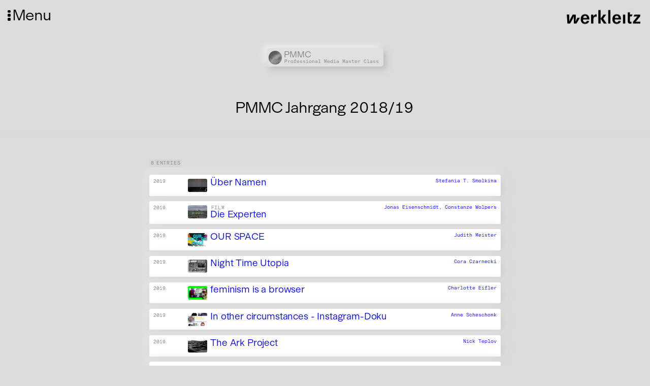

--- FILE ---
content_type: text/html; charset=UTF-8
request_url: https://werkleitz.de/en/pmmc-jahrgang-20182019
body_size: 9807
content:
<!doctype html>
<html lang="en" >
<head>
    <meta charset="utf-8">
    <meta name="viewport" content="initial-scale=1">
        <title>PMMC Jahrgang 2018/19 | Werkleitz</title>
    <link rel="apple-touch-icon" sizes="180x180" href="/assets/favicons/apple-touch-icon.png">
    <link rel="icon" type="image/png" sizes="32x32" href="/assets/favicons/favicon-32x32.png">
    <link rel="icon" type="image/png" sizes="16x16" href="/assets/favicons/favicon-16x16.png">
    <link rel="mask-icon" href="/assets/favicons/safari-pinned-tab.svg" color="#5bbad5">
    <link rel="shortcut icon" href="/assets/favicons/favicon.ico">
    <meta name="msapplication-TileColor" content="#da532c">
    <meta name="msapplication-config" content="/assets/favicons/browserconfig.xml">
    <meta name="theme-color" content="#ffffff">

    <meta property="og:locale" content="en" />
    <meta property="og:type" content="article" />
    <meta property="og:title" content="PMMC Jahrgang 2018/19 | Werkleitz" />
    <meta property="og:description" content="Zentrum für Medienkunst" />

    <!-- <meta property="og:image" content="" /> -->

    <link rel="stylesheet" property="stylesheet" href="https://werkleitz.de/assets/css/default.css?version=1765304124">
    <link rel="preload" href="/assets/fonts/ModernGothic-Light.woff2" as="font" type="font/woff2" crossorigin>

</head>
<body class="en werkveranstaltung werkveranstaltung id-Shpp6RK0WnHlP7qB" >
    <div id="fade-in-wrapper">
    <button id="hamburger">
        <span class="dot-wrapper">
            <span class="dot"></span>
            <span class="dot"></span>
            <span class="dot"></span>
        </span>
        <span class="menu-title">Menu</span>
    </button>

    <div id="logo">
        <a href="/">
            <svg enable-background="new 0 0 2880.9 607.4" version="1.1" viewBox="0 0 2880.9 607.4" xml:space="preserve" xmlns="http://www.w3.org/2000/svg"><path d="m532.4 314.2h-97.3c-28.4 51.2-42.6 97.3-63.2 137.1-2.1-91.7 14.9-135.7 3.6-260.8h-113c-83.1 147.8-93.8 171.2-110.8 211-5.7 11.4-12.1 27.7-22.7 49.7 0.7-46.2 7.8-90.9 5.7-134.3l-4.3-126.5h-90.4l24.2 337.6h100.2c77.4-137.1 81.7-131.4 127.2-242.3l15.6-34.8c-7.8 51.2-5 96.6-1.4 277.1h95.9l130.7-213.8zm354.6 60.4v-21.3c0-107.3-61.1-174.1-159.9-174.1-103 0-163.4 68.9-163.4 184.7 0 110.8 61.8 177.6 164.1 177.6 53.3 0 100.9-21.3 129.3-57.6 12.1-16.3 17.1-27 23.4-53.3h-86.7c-10.7 31.3-34.1 49.7-67.5 49.7-30.6 0-56.1-18.5-66.8-47.6-7.1-16.3-8.5-28.4-8.5-58.3h236v0.2zm-232.4-57.6c9.2-53.3 33.4-80.3 73.2-80.3 42.6 0 66.8 29.1 69.6 80.3h-142.8zm381.6-126.5h-80.3v336.8h85.3v-161.3c0-42.6 10.7-65.4 36.9-82.4 16.3-10.7 34.8-16.3 55.4-16.3 10.7 0 15.6 1.4 32 5v-88.8c-9.2-0.7-17.1-1.4-23.4-1.4-27 0-51.2 12.1-72.5 36.2-10.7 12.1-17.1 20.6-30.6 45.5l-2.8-73.3zm273.5-170.5h-86v507.3h86v-507.3zm211.7 170.5h-99.4l-112.3 154.9 125.8 181.9h103l-130-185.4 112.9-151.4zm159.9-170.5h-85.3v507.3h85.3v-507.3zm396.5 354.6v-21.3c0-107.3-61.1-174.1-159.9-174.1-103 0-163.4 68.9-163.4 184.7 0 110.8 61.8 177.6 164.1 177.6 53.3 0 100.9-21.3 129.3-57.6 12.1-16.3 17.1-27 23.4-53.3h-86.7c-10.7 31.3-34.1 49.7-67.5 49.7-30.6 0-56.1-18.5-66.8-47.6-7.1-16.3-8.5-28.4-8.5-58.3h236v0.2zm-232.4-57.6c9.2-53.3 33.4-80.3 73.2-80.3 42.6 0 66.8 29.1 69.6 80.3h-142.8zm390.1-126.5h-85.3v336.8h85.3v-336.8zm177.6-83.8h-82.4v322.5c0 50.4 9.9 73.2 38.4 90.2 16.3 9.2 33.4 12.8 54 12.8 18.5 0 34.1-2.8 46.9-7.8l7.8-61.1c-11.4 2.1-17.1 2.1-22 2.1-28.4 0-42.6-14.9-42.6-44.1v-164l62.5 1.4 36.9-68.9h-99.5v-83.1zm385.8 83.8h-210.3l-39.8 66.8h115.8c12.1 0 20.6 0.7 38.4-1.4l-9.9 9.9-8.5 9.2-9.9 11.4-145 175.6v65.4h275v-66.8h-135.7c-13.5 0-14.9 1.4-28.4 1.4-2.8 0-7.8 0.7-15.6 1.4l10.7-11.4c3.6-5 5.7-6.4 6.4-7.1l8.5-9.2 148.5-179.1v-66.1h-0.2z"/></svg>
        </a>
    </div>

    <header class="main">

        <nav id="main-navigation">
            <div class="main-navigation-inner">

                <div class="main-navigation-section">
                    <div class="main-navigation-label">
                        Activities                    </div>
                    <ul class="main-navigation-list">
                        <li class="main-navigation-item ">
                            <a href="/festivals">Festivals</a>
                        </li>
                        <li class="main-navigation-item ">
                            <a href="/projekte">Projects</a>
                        </li>
                        <li class="main-navigation-item ">
                            <a href="/publikationen">Publications</a>
                        </li>
                        <li class="main-navigation-item ">
                            <a href="/werke-veranstaltungen/videorama">Videorama</a>
                        </li>
                    </ul>
                </div>

                <div class="main-navigation-section">
                    <div class="main-navigation-label">
                        Database                    </div>

                    <ul class="main-navigation-list">
                        <li class="main-navigation-item ">
                            <a href="/mediathek">Media Lab</a>
                        </li>
                        <li class="main-navigation-item ">
                            <a href="/audio">Audio</a>
                        </li>
                        <li class="main-navigation-item ">
                            <a href="/personen">Persons</a>
                        </li>
                        <li class="main-navigation-item ">
                            <a href="/veranstaltungen">Events</a>
                        </li>
                        <li class="main-navigation-item ">
                            <a href="/werke">List of works</a>
                        </li>
                    </ul>
                </div>

                <div class="main-navigation-section">
                    <div class="main-navigation-label">
                        Support                    </div>

                    <ul class="main-navigation-list">
                        <li class="main-navigation-item ">
                            <a href="/stipendien/european-media-art-platform-european-media-artists-in-residence-exchange">EMAP/EMARE</a>
                        </li>
                        <li class="main-navigation-item ">
                            <a href="/stipendien/a38-stipendium">A38 Grant</a>
                        </li>
                        <li class="main-navigation-item ">
                            <a href="/werke-veranstaltungen/pmmc-masterclass">PMMC Masterclass</a>
                        </li>
                        <li class="main-navigation-item ">
                            <a href="/stipendien/supported-artist">Supported Artist</a>
                        </li>
                        <li class="main-navigation-item ">
                            <a href="/stipendien/projektforderung">Projekt Funding</a>
                        </li>
                    </ul>
                </div>
                <div class="main-navigation-section">
                    <div class="main-navigation-label">
                        Equipment Rental                    </div>

                    <ul class="main-navigation-list">
                        <li class="main-navigation-item ">
                            <a href="/technikverleih/beratung">Advice</a>
                        </li>
                        <li class="main-navigation-item ">
                            <a href="/technikverleih/liste-und-preise">Lists and prices</a>
                        </li>
                        <li class="main-navigation-item ">
                            <a href="/technikverleih/nutzungsbedingungen">Terms of use</a>
                        </li>
                    </ul>
                </div>
            </div>
        </nav>

        <nav id="subnav">
            <ul>
                <li class="main-navigation-item ">
                    <a href="/ueber-uns">About Us</a>
                </li>
                <li class="main-navigation-item ">
                    <a href="/kontakt">Contact</a>
                </li>
                <li class="main-navigation-item ">
                    <a href="/newsletter">Newsletter</a>
                </li>
                <li class="main-navigation-item ">
                    <a href="/stellen">Jobs</a>
                </li>
            </ul>
            <ul>
                <li class="main-navigation-item ">
                    <a href="/presse">Press</a>
                </li>
                <li class="main-navigation-item ">
                    <a href="/satzung">Charter</a>
                </li>
                <li class="main-navigation-item ">
                    <a href="/downloads">Downloads</a>
                </li>
                <li class="main-navigation-item language-switcher">
                                                                        <div class="lang-switcher-item" >
                                <a href="https://werkleitz.de/werke-veranstaltungen/pmmc-jahrgang-20182019" hreflang="de">
                                    Deutsch                                </a>
                            </div>
                                                                                                        </li>

            </ul>
        </nav>

        <div class="global-search-wrapper" id="global-search-wrapper">
            <input id="global-search" type="text">
            <div id="search-icon">
                <svg xmlns="http://www.w3.org/2000/svg" xmlns:xlink="http://www.w3.org/1999/xlink" version="1.1" x="0px" y="0px" viewBox="0 0 100 125" style="enable-background:new 0 0 100 100;" xml:space="preserve"><path d="M84.9,81.1L64.6,60.7c3.7-4.8,5.9-10.7,5.9-17.2c0-15.4-12.6-28-28-28s-28,12.6-28,28s12.6,28,28,28c7.5,0,14.3-3,19.4-7.8  l20.2,20.2c0.4,0.4,0.9,0.6,1.4,0.6s1-0.2,1.4-0.6C85.7,83.1,85.7,81.9,84.9,81.1z M42.5,67.5c-13.2,0-24-10.8-24-24s10.8-24,24-24  c13.2,0,24,10.8,24,24S55.7,67.5,42.5,67.5z"></path></svg>
            </div>
        </div>

        <div class="toolbar-group social-media">
            <div class="social-media-item instagram-item">
                <a href="https://www.instagram.com/werkleitz/">

                    <svg fill="#000000" xmlns="http://www.w3.org/2000/svg"  viewBox="0 0 24 24" width="50px" height="50px">    <path d="M 8 3 C 5.243 3 3 5.243 3 8 L 3 16 C 3 18.757 5.243 21 8 21 L 16 21 C 18.757 21 21 18.757 21 16 L 21 8 C 21 5.243 18.757 3 16 3 L 8 3 z M 8 5 L 16 5 C 17.654 5 19 6.346 19 8 L 19 16 C 19 17.654 17.654 19 16 19 L 8 19 C 6.346 19 5 17.654 5 16 L 5 8 C 5 6.346 6.346 5 8 5 z M 17 6 A 1 1 0 0 0 16 7 A 1 1 0 0 0 17 8 A 1 1 0 0 0 18 7 A 1 1 0 0 0 17 6 z M 12 7 C 9.243 7 7 9.243 7 12 C 7 14.757 9.243 17 12 17 C 14.757 17 17 14.757 17 12 C 17 9.243 14.757 7 12 7 z M 12 9 C 13.654 9 15 10.346 15 12 C 15 13.654 13.654 15 12 15 C 10.346 15 9 13.654 9 12 C 9 10.346 10.346 9 12 9 z"/></svg>
                </a>

            </div>
            <div class="social-media-item facebook-item">
                <a href="https://www.facebook.com/werkleitz">
                    <svg fill="#000000" xmlns="http://www.w3.org/2000/svg"  viewBox="0 0 30 30" width="50px" height="50px">    <path d="M15,3C8.373,3,3,8.373,3,15c0,6.016,4.432,10.984,10.206,11.852V18.18h-2.969v-3.154h2.969v-2.099c0-3.475,1.693-5,4.581-5 c1.383,0,2.115,0.103,2.461,0.149v2.753h-1.97c-1.226,0-1.654,1.163-1.654,2.473v1.724h3.593L19.73,18.18h-3.106v8.697 C22.481,26.083,27,21.075,27,15C27,8.373,21.627,3,15,3z"/></svg>
                </a>

            </div>
            <div class="social-media-item twitter-item">
                <a href="https://twitter.com/werkleitz">
                   <svg fill="#000000" xmlns="http://www.w3.org/2000/svg"  viewBox="0 0 30 30" width="50px" height="50px">    <path d="M28,6.937c-0.957,0.425-1.985,0.711-3.064,0.84c1.102-0.66,1.947-1.705,2.345-2.951c-1.03,0.611-2.172,1.055-3.388,1.295 c-0.973-1.037-2.359-1.685-3.893-1.685c-2.946,0-5.334,2.389-5.334,5.334c0,0.418,0.048,0.826,0.138,1.215 c-4.433-0.222-8.363-2.346-10.995-5.574C3.351,6.199,3.088,7.115,3.088,8.094c0,1.85,0.941,3.483,2.372,4.439 c-0.874-0.028-1.697-0.268-2.416-0.667c0,0.023,0,0.044,0,0.067c0,2.585,1.838,4.741,4.279,5.23 c-0.447,0.122-0.919,0.187-1.406,0.187c-0.343,0-0.678-0.034-1.003-0.095c0.679,2.119,2.649,3.662,4.983,3.705 c-1.825,1.431-4.125,2.284-6.625,2.284c-0.43,0-0.855-0.025-1.273-0.075c2.361,1.513,5.164,2.396,8.177,2.396 c9.812,0,15.176-8.128,15.176-15.177c0-0.231-0.005-0.461-0.015-0.69C26.38,8.945,27.285,8.006,28,6.937z"/></svg>
                </a>
            </div>

            <div class="social-media-item vimeo-item">
                <a href="https://vimeo.com/werkleitz">
                    <svg fill="#000000" xmlns="http://www.w3.org/2000/svg"  viewBox="0 0 50 50" width="50px" height="50px"><path d="M 41 5 C 34.210938 4.992188 30.46875 8.796875 28.167969 16.210938 C 29.371094 15.765625 30.578125 15.214844 31.671875 15.214844 C 33.972656 15.214844 34.738281 16.070313 34.410156 18.726563 C 34.300781 20.386719 33.644531 23.066406 31.671875 26.164063 C 29.699219 29.152344 27.984375 30 27 30 C 25.796875 30 24.882813 28.269531 23.898438 23.621094 C 23.570313 22.292969 22.804688 19.304688 21.925781 13.664063 C 21.160156 8.464844 18.613281 5.667969 15 6 C 13.46875 6.109375 11.636719 7.535156 8.570313 10.191406 C 6.378906 12.183594 4.300781 13.621094 2 15.613281 L 4.191406 18.421875 C 6.269531 16.984375 7.476563 16.429688 7.804688 16.429688 C 9.335938 16.429688 10.757813 18.863281 12.183594 23.84375 C 13.386719 28.378906 14.699219 32.914063 15.90625 37.449219 C 17.765625 42.429688 20.066406 44.863281 22.695313 44.863281 C 27.074219 44.863281 32.328125 40.882813 38.570313 32.695313 C 44.699219 24.949219 47.78125 18.535156 48 14 C 48.21875 8.027344 45.816406 5.109375 41 5 Z"/></svg>
                </a>
            </div>
            <div class="social-media-item">
                <a href="#">
                    <svg fill="#000000" xmlns="http://www.w3.org/2000/svg"  viewBox="0 0 30 30" width="50px" height="50px">    <path d="M15,3C8.4,3,3,8.4,3,15s5.4,12,12,12s12-5.4,12-12S21.6,3,15,3z M19.731,21c-0.22,0-0.33-0.11-0.55-0.22 c-1.65-0.991-3.74-1.54-5.94-1.54c-1.21,0-2.53,0.22-3.63,0.44c-0.22,0-0.44,0.11-0.55,0.11c-0.44,0-0.77-0.33-0.77-0.77 s0.22-0.77,0.66-0.77c1.43-0.33,2.861-0.55,4.401-0.55c2.53,0,4.84,0.66,6.82,1.76c0.22,0.22,0.44,0.33,0.44,0.77 C20.39,20.78,20.06,21,19.731,21z M20.94,17.921c-0.22,0-0.44-0.11-0.66-0.22c-1.87-1.21-4.511-1.87-7.37-1.87 c-1.43,0-2.751,0.22-3.74,0.44c-0.22,0.11-0.33,0.11-0.55,0.11c-0.55,0-0.881-0.44-0.881-0.881c0-0.55,0.22-0.77,0.77-0.991 c1.32-0.33,2.641-0.66,4.511-0.66c3.08,0,5.94,0.77,8.361,2.2c0.33,0.22,0.55,0.55,0.55,0.881 C21.82,17.48,21.491,17.921,20.94,17.921z M22.37,14.4c-0.22,0-0.33-0.11-0.66-0.22c-2.2-1.21-5.39-1.98-8.47-1.98 c-1.54,0-3.19,0.22-4.621,0.55c-0.22,0-0.33,0.11-0.66,0.11c-0.66,0.111-1.1-0.44-1.1-1.099s0.33-0.991,0.77-1.1 C9.39,10.22,11.26,10,13.24,10c3.41,0,6.93,0.77,9.681,2.2c0.33,0.22,0.66,0.55,0.66,1.1C23.471,13.96,23.03,14.4,22.37,14.4z"/></svg>
                </a>
            </div>
        </div>
    </header><main class="werkveranstaltung">
    <article class="single-node veranstaltung, werk">

            <div class="field-wrapper-full field-connected-items field-uebergeordnet">
        <h3 class="sr-only">Übergordnete Werke und Veranstaltungen</h3>
                    <div class="related-item">
    <a href="https://werkleitz.de/en/werke-veranstaltungen/pmmc-masterclass" loadcontent="true">
        <div class="item-image person-image">
            <figure>    <picture>
      
      <source class="responsive-image-source"
              media="only screen and (min-device-pixel-ratio: 3) and (min-width:3000px), only screen and (min-resolution: 384dpi) and (min-width:3000px), only screen and (min-resolution: 3dppx) and (min-width:3000px)"
              srcset="https://werkleitz.de/media/pages/werke-veranstaltungen/pmmc-masterclass/c401402cbc-1696258524/spin05-copy-1408x-625x625-q80.webp"
              type="image/webp">
      <source class="responsive-image-source"
              media="only screen and (min-device-pixel-ratio: 3) and (min-width:3000px), only screen and (min-resolution: 384dpi) and (min-width:3000px), only screen and (min-resolution: 3dppx) and (min-width:3000px)"
              srcset="https://werkleitz.de/media/pages/werke-veranstaltungen/pmmc-masterclass/c401402cbc-1696258524/spin05-copy-1408x-625x625-q72.jpg"
              type="image/jpeg">
      <source class="responsive-image-source"
              media="only screen and (min-device-pixel-ratio: 2) and (min-width:3000px), only screen and (min-resolution: 192dpi) and (min-width:3000px), only screen and (min-resolution: 2dppx) and (min-width:3000px)"
              srcset="https://werkleitz.de/media/pages/werke-veranstaltungen/pmmc-masterclass/c401402cbc-1696258524/spin05-copy-1408x-500x500-q80.webp"
              type="image/webp">
      <source class="responsive-image-source"
              media="only screen and (min-device-pixel-ratio: 2) and (min-width:3000px), only screen and (min-resolution: 192dpi) and (min-width:3000px), only screen and (min-resolution: 2dppx) and (min-width:3000px)"
              srcset="https://werkleitz.de/media/pages/werke-veranstaltungen/pmmc-masterclass/c401402cbc-1696258524/spin05-copy-1408x-500x500-q72.jpg"
              type="image/jpeg">
      <source class="responsive-image-source"
              media="(min-width:3000px)"
              srcset="https://werkleitz.de/media/pages/werke-veranstaltungen/pmmc-masterclass/c401402cbc-1696258524/spin05-copy-1408x-375x375-q80.webp"
              type="image/webp">
      <source class="responsive-image-source"
              media="(min-width:3000px)"
              srcset="https://werkleitz.de/media/pages/werke-veranstaltungen/pmmc-masterclass/c401402cbc-1696258524/spin05-copy-1408x-375x375-q72.jpg"
              type="image/jpeg">
      
      <source class="responsive-image-source"
              media="only screen and (min-device-pixel-ratio: 3) and (min-width:2000px), only screen and (min-resolution: 384dpi) and (min-width:2000px), only screen and (min-resolution: 3dppx) and (min-width:2000px)"
              srcset="https://werkleitz.de/media/pages/werke-veranstaltungen/pmmc-masterclass/c401402cbc-1696258524/spin05-copy-1408x-500x500-q80.webp"
              type="image/webp">
      <source class="responsive-image-source"
              media="only screen and (min-device-pixel-ratio: 3) and (min-width:2000px), only screen and (min-resolution: 384dpi) and (min-width:2000px), only screen and (min-resolution: 3dppx) and (min-width:2000px)"
              srcset="https://werkleitz.de/media/pages/werke-veranstaltungen/pmmc-masterclass/c401402cbc-1696258524/spin05-copy-1408x-500x500-q72.jpg"
              type="image/jpeg">
      <source class="responsive-image-source"
              media="only screen and (min-device-pixel-ratio: 2) and (min-width:2000px), only screen and (min-resolution: 192dpi) and (min-width:2000px), only screen and (min-resolution: 2dppx) and (min-width:2000px)"
              srcset="https://werkleitz.de/media/pages/werke-veranstaltungen/pmmc-masterclass/c401402cbc-1696258524/spin05-copy-1408x-417x417-q80.webp"
              type="image/webp">
      <source class="responsive-image-source"
              media="only screen and (min-device-pixel-ratio: 2) and (min-width:2000px), only screen and (min-resolution: 192dpi) and (min-width:2000px), only screen and (min-resolution: 2dppx) and (min-width:2000px)"
              srcset="https://werkleitz.de/media/pages/werke-veranstaltungen/pmmc-masterclass/c401402cbc-1696258524/spin05-copy-1408x-417x417-q72.jpg"
              type="image/jpeg">
      <source class="responsive-image-source"
              media="(min-width:2000px)"
              srcset="https://werkleitz.de/media/pages/werke-veranstaltungen/pmmc-masterclass/c401402cbc-1696258524/spin05-copy-1408x-333x333-q80.webp"
              type="image/webp">
      <source class="responsive-image-source"
              media="(min-width:2000px)"
              srcset="https://werkleitz.de/media/pages/werke-veranstaltungen/pmmc-masterclass/c401402cbc-1696258524/spin05-copy-1408x-333x333-q72.jpg"
              type="image/jpeg">
      
      <source class="responsive-image-source"
              media="only screen and (min-device-pixel-ratio: 3) and (min-width:1000px), only screen and (min-resolution: 384dpi) and (min-width:1000px), only screen and (min-resolution: 3dppx) and (min-width:1000px)"
              srcset="https://werkleitz.de/media/pages/werke-veranstaltungen/pmmc-masterclass/c401402cbc-1696258524/spin05-copy-1408x-375x375-q80.webp"
              type="image/webp">
      <source class="responsive-image-source"
              media="only screen and (min-device-pixel-ratio: 3) and (min-width:1000px), only screen and (min-resolution: 384dpi) and (min-width:1000px), only screen and (min-resolution: 3dppx) and (min-width:1000px)"
              srcset="https://werkleitz.de/media/pages/werke-veranstaltungen/pmmc-masterclass/c401402cbc-1696258524/spin05-copy-1408x-375x375-q72.jpg"
              type="image/jpeg">
      <source class="responsive-image-source"
              media="only screen and (min-device-pixel-ratio: 2) and (min-width:1000px), only screen and (min-resolution: 192dpi) and (min-width:1000px), only screen and (min-resolution: 2dppx) and (min-width:1000px)"
              srcset="https://werkleitz.de/media/pages/werke-veranstaltungen/pmmc-masterclass/c401402cbc-1696258524/spin05-copy-1408x-333x333-q80.webp"
              type="image/webp">
      <source class="responsive-image-source"
              media="only screen and (min-device-pixel-ratio: 2) and (min-width:1000px), only screen and (min-resolution: 192dpi) and (min-width:1000px), only screen and (min-resolution: 2dppx) and (min-width:1000px)"
              srcset="https://werkleitz.de/media/pages/werke-veranstaltungen/pmmc-masterclass/c401402cbc-1696258524/spin05-copy-1408x-333x333-q72.jpg"
              type="image/jpeg">
      <source class="responsive-image-source"
              media="(min-width:1000px)"
              srcset="https://werkleitz.de/media/pages/werke-veranstaltungen/pmmc-masterclass/c401402cbc-1696258524/spin05-copy-1408x-292x292-q80.webp"
              type="image/webp">
      <source class="responsive-image-source"
              media="(min-width:1000px)"
              srcset="https://werkleitz.de/media/pages/werke-veranstaltungen/pmmc-masterclass/c401402cbc-1696258524/spin05-copy-1408x-292x292-q72.jpg"
              type="image/jpeg">
      
      <source class="responsive-image-source"
              media="only screen and (min-device-pixel-ratio: 3) and (min-width:500px), only screen and (min-resolution: 384dpi) and (min-width:500px), only screen and (min-resolution: 3dppx) and (min-width:500px)"
              srcset="https://werkleitz.de/media/pages/werke-veranstaltungen/pmmc-masterclass/c401402cbc-1696258524/spin05-copy-1408x-313x313-q80.webp"
              type="image/webp">
      <source class="responsive-image-source"
              media="only screen and (min-device-pixel-ratio: 3) and (min-width:500px), only screen and (min-resolution: 384dpi) and (min-width:500px), only screen and (min-resolution: 3dppx) and (min-width:500px)"
              srcset="https://werkleitz.de/media/pages/werke-veranstaltungen/pmmc-masterclass/c401402cbc-1696258524/spin05-copy-1408x-313x313-q72.jpg"
              type="image/jpeg">
      <source class="responsive-image-source"
              media="only screen and (min-device-pixel-ratio: 2) and (min-width:500px), only screen and (min-resolution: 192dpi) and (min-width:500px), only screen and (min-resolution: 2dppx) and (min-width:500px)"
              srcset="https://werkleitz.de/media/pages/werke-veranstaltungen/pmmc-masterclass/c401402cbc-1696258524/spin05-copy-1408x-292x292-q80.webp"
              type="image/webp">
      <source class="responsive-image-source"
              media="only screen and (min-device-pixel-ratio: 2) and (min-width:500px), only screen and (min-resolution: 192dpi) and (min-width:500px), only screen and (min-resolution: 2dppx) and (min-width:500px)"
              srcset="https://werkleitz.de/media/pages/werke-veranstaltungen/pmmc-masterclass/c401402cbc-1696258524/spin05-copy-1408x-292x292-q72.jpg"
              type="image/jpeg">
      <source class="responsive-image-source"
              media="(min-width:500px)"
              srcset="https://werkleitz.de/media/pages/werke-veranstaltungen/pmmc-masterclass/c401402cbc-1696258524/spin05-copy-1408x-271x271-q80.webp"
              type="image/webp">
      <source class="responsive-image-source"
              media="(min-width:500px)"
              srcset="https://werkleitz.de/media/pages/werke-veranstaltungen/pmmc-masterclass/c401402cbc-1696258524/spin05-copy-1408x-271x271-q72.jpg"
              type="image/jpeg">
      
      <img
              loading="eager"
              class="lazyload"
              src="https://werkleitz.de/media/pages/werke-veranstaltungen/pmmc-masterclass/c401402cbc-1696258524/spin05-copy-1408x-q72.jpg"
              alt=""
              height="450"
              width="800"
              >
    </picture>
    <!-- <figcaption>Spin, Ginan Seidl, Filmstill, DE 2017 © Ginan Seidl</figcaption> -->
  </figure>        </div>
        <div class="item-text-wrapper">
            <h4>
                PMMC            </h4>
            <div class="project-category">
                                Professional Media Master Class            </div>
        </div>
    </a>
</div>
            </div>
        <div class="node-header">
    <div class="node-title-wrapper centered-dachzeile-titel">
        <div class="field-dachzeile">
                                            </div>
        <h1 class="node-title">
            PMMC Jahrgang 2018/19        </h1>
                    </div>
    </div>                <div class="field-wrapper-full field-gallery">
    <h3 class="sr-only">Media</h3>
    <div style="--swiper-navigation-color: #fff; --swiper-pagination-color: #fff" class="swiper mySwiperMain ">
        <div class="swiper-wrapper">
                                </div>
    </div>
        </div>
        
        <div class="content-wrapper show-more-height" open="false">
                                </div> <!-- End of content-wrapper-->
        <button class="expand-content-wrapper" >
            <span class="more">more</span>
            <span class="less" style="display: none">less</span>
        </button>


        <!-- Verknüpfte child Events and Works -->
        <div class="table overview table-pmmc-jahrgang-20182019" id="table-overview" data-page="1">
            <div class="table-header">
            <div class="table-title">Works / Events</div>        </div>
        <div class="filter-wrapper">
        <div class="werkveranstaltung-filter active" id="all-filter">All</div>
    </div>
    <div class="search-counter-wrapper">
        <div class="search-wrapper">
            <div class="search-icon"><svg fill="white" xmlns="http://www.w3.org/2000/svg"  viewBox="0 0 30 30" width="30px" height="30px"><path d="M 13 3 C 7.4889971 3 3 7.4889971 3 13 C 3 18.511003 7.4889971 23 13 23 C 15.396508 23 17.597385 22.148986 19.322266 20.736328 L 25.292969 26.707031 A 1.0001 1.0001 0 1 0 26.707031 25.292969 L 20.736328 19.322266 C 22.148986 17.597385 23 15.396508 23 13 C 23 7.4889971 18.511003 3 13 3 z M 13 5 C 17.430123 5 21 8.5698774 21 13 C 21 17.430123 17.430123 21 13 21 C 8.5698774 21 5 17.430123 5 13 C 5 8.5698774 8.5698774 5 13 5 z"/></svg></div>
            <input autofocus type="text" id="werkveranstaltungsearch" placeholder="search"/>
        </div>
        <div id="table-counter" class="table-counter" data-all="8">8 Entries</div>
    </div>
        <div class="row" id="ueber-namen" data-title="ueber namen " data-categories="" data-key="0" >

    
                <div class="date">2019</div>

    

            <a href="https://werkleitz.de/en/werke-veranstaltungen/ueber-namen" class="images-title-wrapper" loadcontent="true">
                <div class="images">
                    <img loading="lazy" class="lazyload" src="https://werkleitz.de/media/pages/werke-veranstaltungen/ueber-namen/2d8de7dbd6-1695649385/smolkina-120x120-q70.jpg" alt="" height="67" width="120">                </div>
                <div class="title-dachzeile">
    <div class="dachzeile">
                    </div>
    <div class="title">Über Namen</div>
</div>            </a>

            
                                    <div class="last-column-wrapper persons-wrapper">
                                                                    <a href="https://werkleitz.de/en/personen/stefania-t-smolkina" loadcontent="true" class="">
                                            Stefania T. Smolkina                                        </a>
                                                        </div>
                    
            
            </div>
<div class="content-container"></div>
<div class="row" id="die-experten" data-title="die experten " data-categories="Film" data-key="1" >

    
                <div class="date">2019</div>

    

            <a href="https://werkleitz.de/en/werke-veranstaltungen/die-experten" class="images-title-wrapper" loadcontent="true">
                <div class="images">
                    <img loading="lazy" class="lazyload" src="https://werkleitz.de/media/pages/werke-veranstaltungen/die-experten/7016f6077e-1695649376/constanze-und-jonas-die-experten-still-120x120-q70.jpg" alt="" height="67" width="120">                </div>
                <div class="title-dachzeile">
    <div class="dachzeile">
                Film    </div>
    <div class="title">Die Experten</div>
</div>            </a>

            
                                    <div class="last-column-wrapper persons-wrapper">
                                                                    <a href="https://werkleitz.de/en/personen/jonas-eisenschmidt" loadcontent="true" class="">
                                            Jonas Eisenschmidt,                                        </a>
                                                                        <a href="https://werkleitz.de/en/personen/constanze-wolpers" loadcontent="true" class="">
                                            Constanze Wolpers                                        </a>
                                                        </div>
                    
            
            </div>
<div class="content-container"></div>
<div class="row" id="our-space" data-title="our space " data-categories="" data-key="2" >

    
                <div class="date">2019</div>

    

            <a href="https://werkleitz.de/en/werke-veranstaltungen/our-space" class="images-title-wrapper" loadcontent="true">
                <div class="images">
                    <img loading="lazy" class="lazyload" src="https://werkleitz.de/media/pages/werke-veranstaltungen/our-space/1232e68321-1695649367/judith-meister-our-space-still-2-120x120-q70.jpg" alt="" height="67" width="120">                </div>
                <div class="title-dachzeile">
    <div class="dachzeile">
                    </div>
    <div class="title">OUR SPACE</div>
</div>            </a>

            
                                    <div class="last-column-wrapper persons-wrapper">
                                                                    <a href="https://werkleitz.de/en/personen/judith-meister" loadcontent="true" class="">
                                            Judith Meister                                        </a>
                                                        </div>
                    
            
            </div>
<div class="content-container"></div>
<div class="row" id="night-time-utopia" data-title="night time utopia " data-categories="" data-key="3" >

    
                <div class="date">2019</div>

    

            <a href="https://werkleitz.de/en/werke-veranstaltungen/night-time-utopia" class="images-title-wrapper" loadcontent="true">
                <div class="images">
                    <img loading="lazy" class="lazyload" src="https://werkleitz.de/media/pages/werke-veranstaltungen/night-time-utopia/fbc2431e5d-1695649371/cora-czarnecki-night-time-utopia-still-120x120-q70.jpg" alt="" height="67" width="120">                </div>
                <div class="title-dachzeile">
    <div class="dachzeile">
                    </div>
    <div class="title">Night Time Utopia</div>
</div>            </a>

            
                                    <div class="last-column-wrapper persons-wrapper">
                                                                    <a href="https://werkleitz.de/en/personen/cora-czarnecki" loadcontent="true" class="">
                                            Cora Czarnecki                                        </a>
                                                        </div>
                    
            
            </div>
<div class="content-container"></div>
<div class="row" id="feminism-is-a-browser" data-title="feminism is a browser " data-categories="" data-key="4" >

    
                <div class="date">2019</div>

    

            <a href="https://werkleitz.de/en/werke-veranstaltungen/feminism-is-a-browser" class="images-title-wrapper" loadcontent="true">
                <div class="images">
                    <img loading="lazy" class="lazyload" src="https://werkleitz.de/media/pages/werke-veranstaltungen/feminism-is-a-browser/659e9e9786-1695649413/eifler-fib-werkleitz-120x120-q70.jpg" alt="" height="71" width="120">                </div>
                <div class="title-dachzeile">
    <div class="dachzeile">
                    </div>
    <div class="title">feminism is a browser</div>
</div>            </a>

            
                                    <div class="last-column-wrapper persons-wrapper">
                                                                    <a href="https://werkleitz.de/en/personen/charlotte-eifler" loadcontent="true" class="">
                                            Charlotte Eifler                                        </a>
                                                        </div>
                    
            
            </div>
<div class="content-container"></div>
<div class="row" id="in-anderen-umstaenden-eine-instagram-doku" data-title="in anderen umstaenden eine instagram doku " data-categories="" data-key="5" >

    
                <div class="date">2019</div>

    

            <a href="https://werkleitz.de/en/werke-veranstaltungen/in-anderen-umstaenden-eine-instagram-doku" class="images-title-wrapper" loadcontent="true">
                <div class="images">
                    <img loading="lazy" class="lazyload" src="https://werkleitz.de/media/pages/werke-veranstaltungen/in-anderen-umstaenden-eine-instagram-doku/5ef567c96e-1695649362/anne-scheschonk-in-anderen-umstaenden-still-120x120-q70.jpg" alt="" height="120" width="120">                </div>
                <div class="title-dachzeile">
    <div class="dachzeile">
                    </div>
    <div class="title">In other circumstances - Instagram-Doku</div>
</div>            </a>

            
                                    <div class="last-column-wrapper persons-wrapper">
                                                                    <a href="https://werkleitz.de/en/personen/anne-scheschonk" loadcontent="true" class="">
                                            Anne Scheschonk                                        </a>
                                                        </div>
                    
            
            </div>
<div class="content-container"></div>
<div class="row" id="das-archenprojekt" data-title="das archenprojekt " data-categories="" data-key="6" >

    
                <div class="date">2019</div>

    

            <a href="https://werkleitz.de/en/werke-veranstaltungen/das-archenprojekt" class="images-title-wrapper" loadcontent="true">
                <div class="images">
                    <img loading="lazy" class="lazyload" src="https://werkleitz.de/media/pages/werke-veranstaltungen/das-archenprojekt/bc812ed529-1695649381/nick-teplov-the-ark-project-still-120x120-q70.jpg" alt="" height="75" width="120">                </div>
                <div class="title-dachzeile">
    <div class="dachzeile">
                    </div>
    <div class="title">The Ark Project</div>
</div>            </a>

            
                                    <div class="last-column-wrapper persons-wrapper">
                                                                    <a href="https://werkleitz.de/en/personen/nick-teplov" loadcontent="true" class="">
                                            Nick Teplov                                        </a>
                                                        </div>
                    
            
            </div>
<div class="content-container"></div>
<div class="row" id="flora-abortivum-europae" data-title="flora abortivum europae " data-categories="" data-key="7" >

    
                <div class="date">2019</div>

    

            <a href="https://werkleitz.de/en/werke-veranstaltungen/flora-abortivum-europae" class="images-title-wrapper" loadcontent="true">
                <div class="images">
                    <img loading="lazy" class="lazyload" src="https://werkleitz.de/media/pages/werke-veranstaltungen/flora-abortivum-europae/c3e2ebad36-1695649358/marcus-held-fae-still-120x120-q70.jpg" alt="" height="67" width="120">                </div>
                <div class="title-dachzeile">
    <div class="dachzeile">
                    </div>
    <div class="title">Flora Abortivum Europae</div>
</div>            </a>

            
                                    <div class="last-column-wrapper persons-wrapper">
                                                                    <a href="https://werkleitz.de/en/personen/marcus-held" loadcontent="true" class="">
                                            Marcus Held                                        </a>
                                                        </div>
                    
            
            </div>
<div class="content-container"></div>
</div>
        <div class="works-meta-wrapper field-wrapper-narrow">
                    </div>


        <div class="works-meta-wrapper field-wrapper-narrow">
            <!-- location-->
                        <div class="download-wrapper">

                <!-- downloadable files -->
                
                 <!-- audio files -->
                                <!-- website-->
                                <!-- website-->
                                <div class="logos-wrapper">
    </div>            </div>
        </div><!-- End of works-meta-wrapper -->

        
        
                 <!--                      -->

        <!-- Verknüpfte Artikel -->
                <!-- Verknüpfte Pressemitteilungen -->
                <!-- Verknüpfte Publikationen -->
                <div class="editor-knowledge">
            <div class="field-wrapper-narrow">
              <h3>Hauptkategorie:</h3>
                          </div>
            <div class="field-wrapper-narrow">
              <h3>Werkkategorie:</h3>
                          </div>
            <div class="field-wrapper-narrow">
              <h3>Veranstaltungskategorie:</h3>
                          </div>
            <div class="field-wrapper-narrow">
              <h3>Stipendienkategorie:</h3>
                          </div>
        </div>
            </article>
</main>    <footer id="main-footer">
        <div id="footer-logo">
            <a href="/">
                <svg version="1.1" id="Ebene_1" xmlns="http://www.w3.org/2000/svg" xmlns:xlink="http://www.w3.org/1999/xlink" x="0px" y="0px"
                     viewBox="0 0 2880.9 607.4" style="enable-background:new 0 0 2880.9 607.4;" xml:space="preserve">
                    <g>
                        <path d="M532.4,314.2h-97.3c-28.4,51.2-42.6,97.3-63.2,137.1c-2.1-91.7,14.9-135.7,3.6-260.8h-113
                            c-83.1,147.8-93.8,171.2-110.8,211c-5.7,11.4-12.1,27.7-22.7,49.7c0.7-46.2,7.8-90.9,5.7-134.3l-4.3-126.5H40L64.2,528h100.2
                            c77.4-137.1,81.7-131.4,127.2-242.3l15.6-34.8c-7.8,51.2-5,96.6-1.4,277.1h95.9L532.4,314.2L532.4,314.2z M887,374.6v-21.3
                            c0-107.3-61.1-174.1-159.9-174.1c-103,0-163.4,68.9-163.4,184.7c0,110.8,61.8,177.6,164.1,177.6c53.3,0,100.9-21.3,129.3-57.6
                            c12.1-16.3,17.1-27,23.4-53.3h-86.7c-10.7,31.3-34.1,49.7-67.5,49.7c-30.6,0-56.1-18.5-66.8-47.6c-7.1-16.3-8.5-28.4-8.5-58.3H887
                            L887,374.6z M654.6,317c9.2-53.3,33.4-80.3,73.2-80.3c42.6,0,66.8,29.1,69.6,80.3H654.6L654.6,317z M1036.2,190.5h-80.3v336.8h85.3
                            V366c0-42.6,10.7-65.4,36.9-82.4c16.3-10.7,34.8-16.3,55.4-16.3c10.7,0,15.6,1.4,32,5v-88.8c-9.2-0.7-17.1-1.4-23.4-1.4
                            c-27,0-51.2,12.1-72.5,36.2c-10.7,12.1-17.1,20.6-30.6,45.5L1036.2,190.5L1036.2,190.5z M1309.7,20h-86v507.3h86V20L1309.7,20z
                             M1521.4,190.5H1422l-112.3,154.9l125.8,181.9h103l-130-185.4L1521.4,190.5L1521.4,190.5z M1681.3,20H1596v507.3h85.3V20L1681.3,20
                            z M2077.8,374.6v-21.3c0-107.3-61.1-174.1-159.9-174.1c-103,0-163.4,68.9-163.4,184.7c0,110.8,61.8,177.6,164.1,177.6
                            c53.3,0,100.9-21.3,129.3-57.6c12.1-16.3,17.1-27,23.4-53.3h-86.7c-10.7,31.3-34.1,49.7-67.5,49.7c-30.6,0-56.1-18.5-66.8-47.6
                            c-7.1-16.3-8.5-28.4-8.5-58.3H2077.8L2077.8,374.6z M1845.4,317c9.2-53.3,33.4-80.3,73.2-80.3c42.6,0,66.8,29.1,69.6,80.3H1845.4
                            L1845.4,317z M2235.5,190.5h-85.3v336.8h85.3V190.5L2235.5,190.5z M2413.1,106.7h-82.4v90.2V258v171.2c0,50.4,9.9,73.2,38.4,90.2
                            c16.3,9.2,33.4,12.8,54,12.8c18.5,0,34.1-2.8,46.9-7.8l7.8-61.1c-11.4,2.1-17.1,2.1-22,2.1c-28.4,0-42.6-14.9-42.6-44.1V257.3
                            l62.5,1.4l36.9-68.9h-99.5V106.7L2413.1,106.7z M2798.9,190.5h-210.3l-39.8,66.8h115.8c12.1,0,20.6,0.7,38.4-1.4l-9.9,9.9l-8.5,9.2
                            l-9.9,11.4L2529.7,462v65.4h275v-66.8h-135.7c-13.5,0-14.9,1.4-28.4,1.4c-2.8,0-7.8,0.7-15.6,1.4l10.7-11.4c3.6-5,5.7-6.4,6.4-7.1
                            l8.5-9.2l148.5-179.1V190.5L2798.9,190.5z"/>
                    </g>
                </svg>
            </a>
        </div>

        <ul id="footer-menu">
            <li><a href="https://werkleitz.de/datenschutz">Datenschutzerklärung</a></li>
            <li><a href="https://werkleitz.de/impressum">Impressum</a></li>
        </ul>
    </footer>

    <div id="mobile-check"></div>


    
    <script src="/assets/js/plugins.js"></script>
    <!-- <script src="/node_modules/@sindresorhus/slugify/index.js" type="module"></script> -->

    <script src="/assets/js/my_script.js" type="module"></script>

    <script src="https://werkleitz.de/assets/js/templates/werkveranstaltung.js"></script>
    <script>
      var _paq = window._paq = window._paq || [];
      /* tracker methods like "setCustomDimension" should be called before "trackPageView" */
      _paq.push(['trackPageView']);
      _paq.push(['enableLinkTracking']);
      (function() {
        var u="//analytics.knoth-renner.com/";
        _paq.push(['setTrackerUrl', u+'matomo.php']);
        _paq.push(['setSiteId', '2']);
        var d=document, g=d.createElement('script'), s=d.getElementsByTagName('script')[0];
        g.async=true; g.src=u+'matomo.js'; s.parentNode.insertBefore(g,s);
      })();
    </script>

</div></body></html>